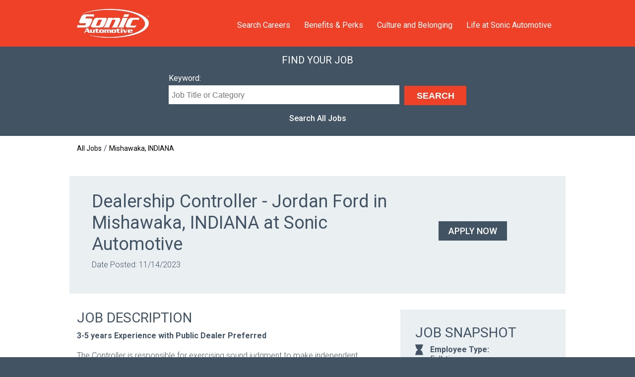

--- FILE ---
content_type: text/html; charset=UTF-8
request_url: https://jobs.sonicautomotive.com/job-detail?job=743999944277263&post_date=1699997776
body_size: 3981
content:
<!DOCTYPE html>
<html lang="en">
<head>
  <meta charset="utf-8">
  <meta http-equiv="X-UA-Compatible" content="IE=edge,chrome=1">
  <title>Sonic Jobs</title>
  <meta name="keywords" content="">
  <meta name="description" content="Meta">
  <meta name="author" content="">
  <meta name="viewport" content="width=device-width,initial-scale=1">
  
    
  <!-- Open Graph data -->
  <meta property="og:title" content=""/>
  <meta property="og:type" content="website"/>
  <meta property="og:url" content=""/>
  <meta property="og:image" content=""/>
  <meta property="og:description" content=""/>
  <meta property="og:site_name" content=""/>
  
  <link rel="shortcut icon" type="image/x-icon" href="/favicon.ico">
  <link rel="apple-touch-icon" sizes="180x180" href="/apple-touch-icon.png">
  <link rel="icon" type="image/png" sizes="32x32" href="/favicon-32x32.png">
  <link rel="icon" type="image/png" sizes="16x16" href="/favicon-16x16.png">
  
  <!-- Canonical -->
  <link rel="canonical" href="https://jobs.sonicautomotive.com/job-detail">
  
  <link rel="stylesheet" href="/css/styles.min.css">
  <script type="text/javascript" src="//ajax.googleapis.com/ajax/libs/jquery/1.11.3/jquery.min.js"></script>
  <script>window.jQuery || document.write('<script src="/js/jquery.1.11.3.js"><\/script>');</script>

</head>
<body>
<header>
  <div class="container position-relative">
    <a href="/"><img src="/images/sonic-logo.png" class="logo" alt="Sonic Automotive"></a>
    <button class="hamburger">
      <span class="bar-top"></span>
      <span class="bar-middle"></span>
      <span class="bar-bottom"></span>
      <span class="sr-only">Menu</span>
    </button>
    <div class="navbar">
      <nav aria-label="Main Navigation">
        <ul class="main-nav">
          <li><a href="https://jobs.sonicautomotive.com/search">Search Careers</a></li><li><a href="https://jobs.sonicautomotive.com/benefits">Benefits & Perks</a></li><li><a href="https://jobs.sonicautomotive.com/culture">Culture and Belonging</a></li><li><a href="https://jobs.sonicautomotive.com/life-at-sonic">Life at Sonic Automotive</a></li>        </ul>
      </nav>
    </div>
  </div>
</header>

<main id="main">
  </div></div><section class="search-bar">
	<div class="container">
		<h4>Find Your Job</h4>
		<div class="search-form-container">
			<form action="/search" method="get">
				<div class="form-column large">
					<label for="search-keyword">Keyword:</label>
					<input type="text" class="input-text" name="keywords" id="search-keyword" placeholder="Job Title or Category" value="">
				</div>
								<div class="form-column-submit">
					<input type="submit" value="Search" id="search-submit" class="search-btn">
				</div>
				<div class="clearfix"></div>
			</form>
		</div>
		<p class="search-all">
			<a href="/search">Search All Jobs</a>
		</p>
	</div>
</section>
<div class="container">
	<div class="breadcrumbs-container">
		<div class="breadcrumbs"><a href="/search">All Jobs</a> / <a href="/search?city=Mishawaka&state=INDIANA">Mishawaka, INDIANA</a></div>	</div>
	<div class="job-single-container">
	
		<div class="job-single-headline-container flex-row-medium"><div class="headline-left"><h1>Dealership Controller - Jordan Ford in Mishawaka, INDIANA at Sonic Automotive</h1><p>Date Posted: 11/14/2023</p></div><div class="headline-right"><p class="text-center"><a href="https://jobs.smartrecruiters.com/SonicAutomotive/743999944277263-dealership-controller-jordan-ford?oga=true" target="_blank" rel="noopener" class="btn btn-primary">Apply Now</a></p></div><div class="clearfix"></div></div><div class="job-content-container"><div class="job-snapshot-container"><div class="snapshot-content"><h2>Job Snapshot</h2><div class="attribute job-type"><strong>Employee Type:</strong> Full-time</div><div class="attribute job-location"><strong>Location:</strong> 609 E Jefferson Blvd<br>Mishawaka, INDIANA 46545</div><div class="attribute job-category"><strong>Job Type:</strong> Other</div><div class="attribute job-experience"><strong>Experience:</strong> Associate</div></div><div class="about-content"><h2>About</h2><p>At<strong>&#xa0;</strong><strong>Jordan Ford</strong>,&#xa0;a Sonic Automotive family dealership, you'll find the opportunities, resources, and support you need to grow and develop professionally. Our 100+ dealerships are concerned with more than moving inventory; they're committed to your success and invested in your future. So read on, and consider a rewarding career with Sonic Automotive, Inc.</p><p><strong>Our associates are happy to work here because:</strong></p><ul><li>We boast the lowest turnover in the industry.</li><li>We provide award winning training (Training Magazine Top 125, and Brandon Hall Awards).</li><li>We are committed to developing and promoting within the company.</li><li>Our benefits are extremely competitive with Medical, Dental, Vision, HSA, 401k and PTO.</li><li>We encourage peer to peer teamwork and recognition.</li><li>Special benefits to purchasing and leasing a car.</li><li>Personal Automotive Concierge Service.</li></ul></div></div><div class="job-description-container"><h2>Job Description</h2><p><strong>3-5 years Experience with Public Dealer Preferred</strong></p><p>The Controller is responsible for exercising sound judgment to make independent discretionary decisions regarding the dealership’s overall financial and office workflow. The Controller is the key dealership executive for managing the accounting task and related policies and procedures at the dealership. The Controller is the business partner to the dealership General Manager and under the direction of the Regional Controller, carries out such policies and responsibilities.&#xa0;<br>
The Controller implements controls to ensure compliance with the Company’s policies. The Controller directs the office staff to ensure timely completion and accuracy of assigned tasks. &#xa0;&#xa0;</p><p>Duties and Responsibilities:&#xa0;<br>
• Provide support to all departments to produce increased revenue, control expenses; contribute to customer satisfaction and excellent associate satisfaction.&#xa0;<br>
• Ensure that the accounting records are maintained in an orderly, current and accurate condition at all times.&#xa0;<br>
• Ensure that all Company policies are communicated and followed.&#xa0;<br>
• Maintain internal controls to ensure compliance with company policies.&#xa0;<br>
• Recruit, supervise and develop dealership office personnel.&#xa0;<br>
• Audit the balance sheets and schedules regularly and address any possible problems while keeping Regional Controller informed of problems and potential liabilities.&#xa0;<br>
• Assist operations with dealership forecasting and budgeting.&#xa0;<br>
• Ensure timely completion of all financial statements, monthly work papers and reports, and resolve any issues.&#xa0;<br>
• Prepare reconciliation of all dealership balance sheet accounts and purify reconciling items every month.&#xa0;<br>
• Review every schedule in the dealership every month and make necessary corrections.&#xa0;<br>
• Ensure that the DOC is prepared daily in a timely manner and is accurate.&#xa0;<br>
&#xa0;</p><p>• Accounting degree or equivalent experience.<br>
&#xa0;• 5 years’ experience managing the accounting function and leading the accounting staff of an automotive dealership.&#xa0;<br>
• Outstanding written, verbal and presentation-based communication skills.&#xa0;<br>
• Excellent analytical, forecasting and budgeting skills.&#xa0;<br>
• Experience with dealership management computer systems (ADP preferred).&#xa0;<br>
• Very strong computer skills, particularly with Excel and the Microsoft office suite.&#xa0;<br>
• Ability to effectively manage multiple projects simultaneously in a fast-paced and dynamic environment. &#xa0;</p><p>It's time to make the most important move of your career<strong>. &#xa0;</strong>From our cooperative, team-based approach, to our more than 1,000 internal advancements each year, it's easy to see the difference. When you join our organization, you'll enjoy comprehensive training, competitive compensation, and unparalleled benefits. Simply put, you'll experience the best that a career in the automotive industry has to offer.</p><p class="text-center margin-top margin-bottom"><a href="https://jobs.smartrecruiters.com/SonicAutomotive/743999944277263-dealership-controller-jordan-ford?oga=true" target="_blank" rel="noopener" class="btn btn-primary">Apply Now</a></p></div><div class="clearfix"></div></div>
	</div>
</div>

</div></div><div class="footer-search-bar">
  <div class="container">
    <h2>Find Your Job.</h2>
    <a class="btn btn-secondary" href="/search" aria-label="Search Jobs Now">Search Jobs Now</a>
  </div>
</div></main>
<footer>
  <div class="footer-main">
    <div class="container">
      <div class="footer-left">
        <nav aria-label="Footer Navigation">
          <p class="text-uppercase">Explore</p>
          <ul>
            <li><a href="https://jobs.sonicautomotive.com/search">Search Careers</a></li><li><a href="https://jobs.sonicautomotive.com/benefits">Benefits & Perks</a></li><li><a href="https://jobs.sonicautomotive.com/culture">Culture and Belonging</a></li><li><a href="https://jobs.sonicautomotive.com/life-at-sonic">Life at Sonic Automotive</a></li>          </ul>
        </nav>
      </div>
      <div class="footer-right">
        <p>Have a question? Email us at </span><a class="email-item" href="mailto:sonicrecruiter@sonicautomotive.com"
                                                  title="Email Us">sonicrecruiter@sonicautomotive.com</a></p>
        <div class="social-icons-container">
                        <a href="https://www.facebook.com/echoparkautomotive" target="_blank" rel="noopener"
                 class="social-icon facebook"><span
                    class="sr-only">Facebook</span></a>
                          <a href="https://twitter.com/EchoPark" target="_blank" rel="noopener"
                 class="social-icon twitter"><span
                    class="sr-only">Twitter</span></a>
                          <a href="https://www.youtube.com/user/echoparkautomotive" target="_blank" rel="noopener"
                 class="social-icon youtube"><span
                    class="sr-only">YouTube</span></a>
                          <a href="http://instagram.com/echopark" target="_blank" rel="noopener"
                 class="social-icon instagram"><span
                    class="sr-only">Instagram</span></a>
                    </div>
      </div>
      <div class="clearfix"></div>
    </div>
  </div>
  <div class="footer-legal">
    <div class="container">
      <div class="legal-left-container">
        <p>&copy; 2026 Sonic Automotive. All Rights Reserved</p>
      </div>
      <div class="legal-right-container">
        <ul>
          <li class="first"><a href="/privacy-policy" title="Privacy Policy">Privacy Policy</a></li>
          <li><a href="/terms-and-conditions" title="Terms and Conditions">Terms and Conditions</a></li>
        </ul>
      </div>
    </div>
  </div>
</footer>
<script>
    WebFontConfig = {
        google: {
            families: ['Roboto:300,400,500,700']
        },
    };

    (function (d) {
        var wf = d.createElement('script'), s = d.scripts[0];
        wf.src = 'https://ajax.googleapis.com/ajax/libs/webfont/1.6.26/webfont.js';
        wf.async = true;
        s.parentNode.insertBefore(wf, s);
    })(document);
</script>
<script src="/js/scripts.min.js"></script>
<script src="/js/slider.js"></script>
</body>
</html>

--- FILE ---
content_type: application/javascript
request_url: https://jobs.sonicautomotive.com/js/scripts.min.js
body_size: 9462
content:
if(function(i){"use strict";"function"==typeof define&&define.amd?define(["jquery"],i):"undefined"!=typeof exports?module.exports=i(require("jquery")):i(jQuery)}((function($){"use strict";var i,e=window.Slick||{};i=0,(e=function(e,t){var o,s,n,l=this;if(l.defaults={accessibility:!0,adaptiveHeight:!1,appendArrows:$(e),appendDots:$(e),arrows:!0,asNavFor:null,prevArrow:'<button type="button" data-role="none" class="slick-prev" aria-label="previous">Previous</button>',nextArrow:'<button type="button" data-role="none" class="slick-next" aria-label="next">Next</button>',autoplay:!1,autoplaySpeed:3e3,centerMode:!1,centerPadding:"50px",cssEase:"ease",customPaging:function(i,e){return'<button type="button" data-role="none">'+(e+1)+"</button>"},dots:!1,dotsClass:"slick-dots",draggable:!0,easing:"linear",edgeFriction:.35,fade:!1,focusOnSelect:!1,infinite:!0,initialSlide:0,lazyLoad:"ondemand",mobileFirst:!1,pauseOnHover:!0,pauseOnDotsHover:!1,respondTo:"window",responsive:null,rows:1,rtl:!1,slide:"",slidesPerRow:1,slidesToShow:1,slidesToScroll:1,speed:500,swipe:!0,swipeToSlide:!1,touchMove:!0,touchThreshold:5,useCSS:!0,variableWidth:!1,vertical:!1,verticalSwiping:!1,waitForAnimate:!0},l.initials={animating:!1,dragging:!1,autoPlayTimer:null,currentDirection:0,currentLeft:null,currentSlide:0,direction:1,$dots:null,listWidth:null,listHeight:null,loadIndex:0,$nextArrow:null,$prevArrow:null,slideCount:null,slideWidth:null,$slideTrack:null,$slides:null,sliding:!1,slideOffset:0,swipeLeft:null,$list:null,touchObject:{},transformsEnabled:!1},$.extend(l,l.initials),l.activeBreakpoint=null,l.animType=null,l.animProp=null,l.breakpoints=[],l.breakpointSettings=[],l.cssTransitions=!1,l.hidden="hidden",l.paused=!1,l.positionProp=null,l.respondTo=null,l.rowCount=1,l.shouldClick=!0,l.$slider=$(e),l.$slidesCache=null,l.transformType=null,l.transitionType=null,l.visibilityChange="visibilitychange",l.windowWidth=0,l.windowTimer=null,o=$(e).data("slick")||{},l.options=$.extend({},l.defaults,o,t),l.currentSlide=l.options.initialSlide,l.originalSettings=l.options,(s=l.options.responsive||null)&&s.length>-1){for(n in l.respondTo=l.options.respondTo||"window",s)s.hasOwnProperty(n)&&(l.breakpoints.push(s[n].breakpoint),l.breakpointSettings[s[n].breakpoint]=s[n].settings);l.breakpoints.sort((function(i,e){return!0===l.options.mobileFirst?i-e:e-i}))}void 0!==document.mozHidden?(l.hidden="mozHidden",l.visibilityChange="mozvisibilitychange"):void 0!==document.webkitHidden&&(l.hidden="webkitHidden",l.visibilityChange="webkitvisibilitychange"),l.autoPlay=$.proxy(l.autoPlay,l),l.autoPlayClear=$.proxy(l.autoPlayClear,l),l.changeSlide=$.proxy(l.changeSlide,l),l.clickHandler=$.proxy(l.clickHandler,l),l.selectHandler=$.proxy(l.selectHandler,l),l.setPosition=$.proxy(l.setPosition,l),l.swipeHandler=$.proxy(l.swipeHandler,l),l.dragHandler=$.proxy(l.dragHandler,l),l.keyHandler=$.proxy(l.keyHandler,l),l.autoPlayIterator=$.proxy(l.autoPlayIterator,l),l.instanceUid=i++,l.htmlExpr=/^(?:\s*(<[\w\W]+>)[^>]*)$/,l.init(),l.checkResponsive(!0)}).prototype.addSlide=e.prototype.slickAdd=function(i,e,t){var o=this;if("boolean"==typeof e)t=e,e=null;else if(e<0||e>=o.slideCount)return!1;o.unload(),"number"==typeof e?0===e&&0===o.$slides.length?$(i).appendTo(o.$slideTrack):t?$(i).insertBefore(o.$slides.eq(e)):$(i).insertAfter(o.$slides.eq(e)):!0===t?$(i).prependTo(o.$slideTrack):$(i).appendTo(o.$slideTrack),o.$slides=o.$slideTrack.children(this.options.slide),o.$slideTrack.children(this.options.slide).detach(),o.$slideTrack.append(o.$slides),o.$slides.each((function(i,e){$(e).attr("data-slick-index",i)})),o.$slidesCache=o.$slides,o.reinit()},e.prototype.animateHeight=function(){var i=this;if(1===i.options.slidesToShow&&!0===i.options.adaptiveHeight&&!1===i.options.vertical){var e=i.$slides.eq(i.currentSlide).outerHeight(!0);i.$list.animate({height:e},i.options.speed)}},e.prototype.animateSlide=function(i,e){var t={},o=this;o.animateHeight(),!0===o.options.rtl&&!1===o.options.vertical&&(i=-i),!1===o.transformsEnabled?!1===o.options.vertical?o.$slideTrack.animate({left:i},o.options.speed,o.options.easing,e):o.$slideTrack.animate({top:i},o.options.speed,o.options.easing,e):!1===o.cssTransitions?(!0===o.options.rtl&&(o.currentLeft=-o.currentLeft),$({animStart:o.currentLeft}).animate({animStart:i},{duration:o.options.speed,easing:o.options.easing,step:function(i){i=Math.ceil(i),!1===o.options.vertical?(t[o.animType]="translate("+i+"px, 0px)",o.$slideTrack.css(t)):(t[o.animType]="translate(0px,"+i+"px)",o.$slideTrack.css(t))},complete:function(){e&&e.call()}})):(o.applyTransition(),i=Math.ceil(i),!1===o.options.vertical?t[o.animType]="translate3d("+i+"px, 0px, 0px)":t[o.animType]="translate3d(0px,"+i+"px, 0px)",o.$slideTrack.css(t),e&&setTimeout((function(){o.disableTransition(),e.call()}),o.options.speed))},e.prototype.asNavFor=function(i){var e=null!==this.options.asNavFor?$(this.options.asNavFor).slick("getSlick"):null;null!==e&&e.slideHandler(i,!0)},e.prototype.applyTransition=function(i){var e=this,t={};!1===e.options.fade?t[e.transitionType]=e.transformType+" "+e.options.speed+"ms "+e.options.cssEase:t[e.transitionType]="opacity "+e.options.speed+"ms "+e.options.cssEase,!1===e.options.fade?e.$slideTrack.css(t):e.$slides.eq(i).css(t)},e.prototype.autoPlay=function(){var i=this;i.autoPlayTimer&&clearInterval(i.autoPlayTimer),i.slideCount>i.options.slidesToShow&&!0!==i.paused&&(i.autoPlayTimer=setInterval(i.autoPlayIterator,i.options.autoplaySpeed))},e.prototype.autoPlayClear=function(){this.autoPlayTimer&&clearInterval(this.autoPlayTimer)},e.prototype.autoPlayIterator=function(){var i=this;!1===i.options.infinite?1===i.direction?(i.currentSlide+1===i.slideCount-1&&(i.direction=0),i.slideHandler(i.currentSlide+i.options.slidesToScroll)):(i.currentSlide-1==0&&(i.direction=1),i.slideHandler(i.currentSlide-i.options.slidesToScroll)):i.slideHandler(i.currentSlide+i.options.slidesToScroll)},e.prototype.buildArrows=function(){var i=this;!0===i.options.arrows&&i.slideCount>i.options.slidesToShow&&(i.$prevArrow=$(i.options.prevArrow),i.$nextArrow=$(i.options.nextArrow),i.htmlExpr.test(i.options.prevArrow)&&i.$prevArrow.appendTo(i.options.appendArrows),i.htmlExpr.test(i.options.nextArrow)&&i.$nextArrow.appendTo(i.options.appendArrows),!0!==i.options.infinite&&i.$prevArrow.addClass("slick-disabled"))},e.prototype.buildDots=function(){var i,e,t=this;if(!0===t.options.dots&&t.slideCount>t.options.slidesToShow){for(e='<ul class="'+t.options.dotsClass+'">',i=0;i<=t.getDotCount();i+=1)e+="<li>"+t.options.customPaging.call(this,t,i)+"</li>";e+="</ul>",t.$dots=$(e).appendTo(t.options.appendDots),t.$dots.find("li").first().addClass("slick-active").attr("aria-hidden","false")}},e.prototype.buildOut=function(){var i=this;i.$slides=i.$slider.children(":not(.slick-cloned)").addClass("slick-slide"),i.slideCount=i.$slides.length,i.$slides.each((function(i,e){$(e).attr("data-slick-index",i)})),i.$slidesCache=i.$slides,i.$slider.addClass("slick-slider"),i.$slideTrack=0===i.slideCount?$('<div class="slick-track"/>').appendTo(i.$slider):i.$slides.wrapAll('<div class="slick-track"/>').parent(),i.$list=i.$slideTrack.wrap('<div aria-live="polite" class="slick-list"/>').parent(),i.$slideTrack.css("opacity",0),!0!==i.options.centerMode&&!0!==i.options.swipeToSlide||(i.options.slidesToScroll=1),$("img[data-lazy]",i.$slider).not("[src]").addClass("slick-loading"),i.setupInfinite(),i.buildArrows(),i.buildDots(),i.updateDots(),!0===i.options.accessibility&&i.$list.prop("tabIndex",0),i.setSlideClasses("number"==typeof this.currentSlide?this.currentSlide:0),!0===i.options.draggable&&i.$list.addClass("draggable")},e.prototype.buildRows=function(){var i,e,t,o,s,n,l,r=this;if(o=document.createDocumentFragment(),n=r.$slider.children(),r.options.rows>1){for(l=r.options.slidesPerRow*r.options.rows,s=Math.ceil(n.length/l),i=0;i<s;i++){var a=document.createElement("div");for(e=0;e<r.options.rows;e++){var d=document.createElement("div");for(t=0;t<r.options.slidesPerRow;t++){var c=i*l+(e*r.options.slidesPerRow+t);n.get(c)&&d.appendChild(n.get(c))}a.appendChild(d)}o.appendChild(a)}r.$slider.html(o),r.$slider.children().children().children().width(100/r.options.slidesPerRow+"%").css({display:"inline-block"})}},e.prototype.checkResponsive=function(i){var e,t,o,s=this,n=s.$slider.width(),l=window.innerWidth||$(window).width();if("window"===s.respondTo?o=l:"slider"===s.respondTo?o=n:"min"===s.respondTo&&(o=Math.min(l,n)),s.originalSettings.responsive&&s.originalSettings.responsive.length>-1&&null!==s.originalSettings.responsive){for(e in t=null,s.breakpoints)s.breakpoints.hasOwnProperty(e)&&(!1===s.originalSettings.mobileFirst?o<s.breakpoints[e]&&(t=s.breakpoints[e]):o>s.breakpoints[e]&&(t=s.breakpoints[e]));null!==t?null!==s.activeBreakpoint?t!==s.activeBreakpoint&&(s.activeBreakpoint=t,"unslick"===s.breakpointSettings[t]?s.unslick():(s.options=$.extend({},s.originalSettings,s.breakpointSettings[t]),!0===i&&(s.currentSlide=s.options.initialSlide),s.refresh()),s.$slider.trigger("breakpoint",[s,t])):(s.activeBreakpoint=t,"unslick"===s.breakpointSettings[t]?s.unslick():(s.options=$.extend({},s.originalSettings,s.breakpointSettings[t]),!0===i&&(s.currentSlide=s.options.initialSlide),s.refresh()),s.$slider.trigger("breakpoint",[s,t])):null!==s.activeBreakpoint&&(s.activeBreakpoint=null,s.options=s.originalSettings,!0===i&&(s.currentSlide=s.options.initialSlide),s.refresh(),s.$slider.trigger("breakpoint",[s,t]))}},e.prototype.changeSlide=function(i,e){var t,o,s=this;switch($(i.target).is("a")&&i.preventDefault(),t=s.slideCount%s.options.slidesToScroll!=0?0:(s.slideCount-s.currentSlide)%s.options.slidesToScroll,i.data.message){case"previous":o=0===t?s.options.slidesToScroll:s.options.slidesToShow-t,s.slideCount>s.options.slidesToShow&&s.slideHandler(s.currentSlide-o,!1,e);break;case"next":o=0===t?s.options.slidesToScroll:t,s.slideCount>s.options.slidesToShow&&s.slideHandler(s.currentSlide+o,!1,e);break;case"index":var n=0===i.data.index?0:i.data.index||$(i.target).parent().index()*s.options.slidesToScroll;s.slideHandler(s.checkNavigable(n),!1,e);break;default:return}},e.prototype.checkNavigable=function(i){var e,t;if(t=0,i>(e=this.getNavigableIndexes())[e.length-1])i=e[e.length-1];else for(var o in e){if(i<e[o]){i=t;break}t=e[o]}return i},e.prototype.cleanUpEvents=function(){var i=this;!0===i.options.dots&&i.slideCount>i.options.slidesToShow&&$("li",i.$dots).off("click.slick",i.changeSlide),!0===i.options.dots&&!0===i.options.pauseOnDotsHover&&!0===i.options.autoplay&&$("li",i.$dots).off("mouseenter.slick",$.proxy(i.setPaused,i,!0)).off("mouseleave.slick",$.proxy(i.setPaused,i,!1)),!0===i.options.arrows&&i.slideCount>i.options.slidesToShow&&(i.$prevArrow&&i.$prevArrow.off("click.slick",i.changeSlide),i.$nextArrow&&i.$nextArrow.off("click.slick",i.changeSlide)),i.$list.off("touchstart.slick mousedown.slick",i.swipeHandler),i.$list.off("touchmove.slick mousemove.slick",i.swipeHandler),i.$list.off("touchend.slick mouseup.slick",i.swipeHandler),i.$list.off("touchcancel.slick mouseleave.slick",i.swipeHandler),i.$list.off("click.slick",i.clickHandler),$(document).off(i.visibilityChange,i.visibility),i.$list.off("mouseenter.slick",$.proxy(i.setPaused,i,!0)),i.$list.off("mouseleave.slick",$.proxy(i.setPaused,i,!1)),!0===i.options.accessibility&&i.$list.off("keydown.slick",i.keyHandler),!0===i.options.focusOnSelect&&$(i.$slideTrack).children().off("click.slick",i.selectHandler),$(window).off("orientationchange.slick.slick-"+i.instanceUid,i.orientationChange),$(window).off("resize.slick.slick-"+i.instanceUid,i.resize),$("[draggable!=true]",i.$slideTrack).off("dragstart",i.preventDefault),$(window).off("load.slick.slick-"+i.instanceUid,i.setPosition),$(document).off("ready.slick.slick-"+i.instanceUid,i.setPosition)},e.prototype.cleanUpRows=function(){var i,e=this;e.options.rows>1&&((i=e.$slides.children().children()).removeAttr("style"),e.$slider.html(i))},e.prototype.clickHandler=function(i){!1===this.shouldClick&&(i.stopImmediatePropagation(),i.stopPropagation(),i.preventDefault())},e.prototype.destroy=function(){var i=this;i.autoPlayClear(),i.touchObject={},i.cleanUpEvents(),$(".slick-cloned",i.$slider).detach(),i.$dots&&i.$dots.remove(),i.$prevArrow&&"object"!=typeof i.options.prevArrow&&i.$prevArrow.remove(),i.$nextArrow&&"object"!=typeof i.options.nextArrow&&i.$nextArrow.remove(),i.$slides&&(i.$slides.removeClass("slick-slide slick-active slick-center slick-visible").removeAttr("aria-hidden").removeAttr("data-slick-index").css({position:"",left:"",top:"",zIndex:"",opacity:"",width:""}),i.$slideTrack.children(this.options.slide).detach(),i.$slideTrack.detach(),i.$list.detach(),i.$slider.append(i.$slides)),i.cleanUpRows(),i.$slider.removeClass("slick-slider"),i.$slider.removeClass("slick-initialized")},e.prototype.disableTransition=function(i){var e=this,t={};t[e.transitionType]="",!1===e.options.fade?e.$slideTrack.css(t):e.$slides.eq(i).css(t)},e.prototype.fadeSlide=function(i,e){var t=this;!1===t.cssTransitions?(t.$slides.eq(i).css({zIndex:1e3}),t.$slides.eq(i).animate({opacity:1},t.options.speed,t.options.easing,e)):(t.applyTransition(i),t.$slides.eq(i).css({opacity:1,zIndex:1e3}),e&&setTimeout((function(){t.disableTransition(i),e.call()}),t.options.speed))},e.prototype.filterSlides=e.prototype.slickFilter=function(i){var e=this;null!==i&&(e.unload(),e.$slideTrack.children(this.options.slide).detach(),e.$slidesCache.filter(i).appendTo(e.$slideTrack),e.reinit())},e.prototype.getCurrent=e.prototype.slickCurrentSlide=function(){return this.currentSlide},e.prototype.getDotCount=function(){var i=this,e=0,t=0,o=0;if(!0===i.options.infinite)for(;e<i.slideCount;)++o,e=t+i.options.slidesToShow,t+=i.options.slidesToScroll<=i.options.slidesToShow?i.options.slidesToScroll:i.options.slidesToShow;else if(!0===i.options.centerMode)o=i.slideCount;else for(;e<i.slideCount;)++o,e=t+i.options.slidesToShow,t+=i.options.slidesToScroll<=i.options.slidesToShow?i.options.slidesToScroll:i.options.slidesToShow;return o-1},e.prototype.getLeft=function(i){var e,t,o,s=this,n=0;return s.slideOffset=0,t=s.$slides.first().outerHeight(),!0===s.options.infinite?(s.slideCount>s.options.slidesToShow&&(s.slideOffset=s.slideWidth*s.options.slidesToShow*-1,n=t*s.options.slidesToShow*-1),s.slideCount%s.options.slidesToScroll!=0&&i+s.options.slidesToScroll>s.slideCount&&s.slideCount>s.options.slidesToShow&&(i>s.slideCount?(s.slideOffset=(s.options.slidesToShow-(i-s.slideCount))*s.slideWidth*-1,n=(s.options.slidesToShow-(i-s.slideCount))*t*-1):(s.slideOffset=s.slideCount%s.options.slidesToScroll*s.slideWidth*-1,n=s.slideCount%s.options.slidesToScroll*t*-1))):i+s.options.slidesToShow>s.slideCount&&(s.slideOffset=(i+s.options.slidesToShow-s.slideCount)*s.slideWidth,n=(i+s.options.slidesToShow-s.slideCount)*t),s.slideCount<=s.options.slidesToShow&&(s.slideOffset=0,n=0),!0===s.options.centerMode&&!0===s.options.infinite?s.slideOffset+=s.slideWidth*Math.floor(s.options.slidesToShow/2)-s.slideWidth:!0===s.options.centerMode&&(s.slideOffset=0,s.slideOffset+=s.slideWidth*Math.floor(s.options.slidesToShow/2)),e=!1===s.options.vertical?i*s.slideWidth*-1+s.slideOffset:i*t*-1+n,!0===s.options.variableWidth&&(e=(o=s.slideCount<=s.options.slidesToShow||!1===s.options.infinite?s.$slideTrack.children(".slick-slide").eq(i):s.$slideTrack.children(".slick-slide").eq(i+s.options.slidesToShow))[0]?-1*o[0].offsetLeft:0,!0===s.options.centerMode&&(e=(o=!1===s.options.infinite?s.$slideTrack.children(".slick-slide").eq(i):s.$slideTrack.children(".slick-slide").eq(i+s.options.slidesToShow+1))[0]?-1*o[0].offsetLeft:0,e+=(s.$list.width()-o.outerWidth())/2)),e},e.prototype.getOption=e.prototype.slickGetOption=function(i){return this.options[i]},e.prototype.getNavigableIndexes=function(){var i,e=this,t=0,o=0,s=[];for(!1===e.options.infinite?(i=e.slideCount-e.options.slidesToShow+1,!0===e.options.centerMode&&(i=e.slideCount)):(t=-1*e.options.slidesToScroll,o=-1*e.options.slidesToScroll,i=2*e.slideCount);t<i;)s.push(t),t=o+e.options.slidesToScroll,o+=e.options.slidesToScroll<=e.options.slidesToShow?e.options.slidesToScroll:e.options.slidesToShow;return s},e.prototype.getSlick=function(){return this},e.prototype.getSlideCount=function(){var i,e,t=this;return e=!0===t.options.centerMode?t.slideWidth*Math.floor(t.options.slidesToShow/2):0,!0===t.options.swipeToSlide?(t.$slideTrack.find(".slick-slide").each((function(o,s){if(s.offsetLeft-e+$(s).outerWidth()/2>-1*t.swipeLeft)return i=s,!1})),Math.abs($(i).attr("data-slick-index")-t.currentSlide)||1):t.options.slidesToScroll},e.prototype.goTo=e.prototype.slickGoTo=function(i,e){this.changeSlide({data:{message:"index",index:parseInt(i)}},e)},e.prototype.init=function(){var i=this;$(i.$slider).hasClass("slick-initialized")||($(i.$slider).addClass("slick-initialized"),i.buildRows(),i.buildOut(),i.setProps(),i.startLoad(),i.loadSlider(),i.initializeEvents(),i.updateArrows(),i.updateDots()),i.$slider.trigger("init",[i])},e.prototype.initArrowEvents=function(){var i=this;!0===i.options.arrows&&i.slideCount>i.options.slidesToShow&&(i.$prevArrow.on("click.slick",{message:"previous"},i.changeSlide),i.$nextArrow.on("click.slick",{message:"next"},i.changeSlide))},e.prototype.initDotEvents=function(){var i=this;!0===i.options.dots&&i.slideCount>i.options.slidesToShow&&$("li",i.$dots).on("click.slick",{message:"index"},i.changeSlide),!0===i.options.dots&&!0===i.options.pauseOnDotsHover&&!0===i.options.autoplay&&$("li",i.$dots).on("mouseenter.slick",$.proxy(i.setPaused,i,!0)).on("mouseleave.slick",$.proxy(i.setPaused,i,!1))},e.prototype.initializeEvents=function(){var i=this;i.initArrowEvents(),i.initDotEvents(),i.$list.on("touchstart.slick mousedown.slick",{action:"start"},i.swipeHandler),i.$list.on("touchmove.slick mousemove.slick",{action:"move"},i.swipeHandler),i.$list.on("touchend.slick mouseup.slick",{action:"end"},i.swipeHandler),i.$list.on("touchcancel.slick mouseleave.slick",{action:"end"},i.swipeHandler),i.$list.on("click.slick",i.clickHandler),$(document).on(i.visibilityChange,$.proxy(i.visibility,i)),i.$list.on("mouseenter.slick",$.proxy(i.setPaused,i,!0)),i.$list.on("mouseleave.slick",$.proxy(i.setPaused,i,!1)),!0===i.options.accessibility&&i.$list.on("keydown.slick",i.keyHandler),!0===i.options.focusOnSelect&&$(i.$slideTrack).children().on("click.slick",i.selectHandler),$(window).on("orientationchange.slick.slick-"+i.instanceUid,$.proxy(i.orientationChange,i)),$(window).on("resize.slick.slick-"+i.instanceUid,$.proxy(i.resize,i)),$("[draggable!=true]",i.$slideTrack).on("dragstart",i.preventDefault),$(window).on("load.slick.slick-"+i.instanceUid,i.setPosition),$(document).on("ready.slick.slick-"+i.instanceUid,i.setPosition)},e.prototype.initUI=function(){var i=this;!0===i.options.arrows&&i.slideCount>i.options.slidesToShow&&(i.$prevArrow.show(),i.$nextArrow.show()),!0===i.options.dots&&i.slideCount>i.options.slidesToShow&&i.$dots.show(),!0===i.options.autoplay&&i.autoPlay()},e.prototype.keyHandler=function(i){var e=this;37===i.keyCode&&!0===e.options.accessibility?e.changeSlide({data:{message:"previous"}}):39===i.keyCode&&!0===e.options.accessibility&&e.changeSlide({data:{message:"next"}})},e.prototype.lazyLoad=function(){var i,e,t=this;function o(i){$("img[data-lazy]",i).each((function(){var i=$(this),e=$(this).attr("data-lazy"),t=document.createElement("img");t.onload=function(){i.animate({opacity:1},200)},t.src=e,i.css({opacity:0}).attr("src",e).removeAttr("data-lazy").removeClass("slick-loading")}))}!0===t.options.centerMode?!0===t.options.infinite?e=(i=t.currentSlide+(t.options.slidesToShow/2+1))+t.options.slidesToShow+2:(i=Math.max(0,t.currentSlide-(t.options.slidesToShow/2+1)),e=t.options.slidesToShow/2+1+2+t.currentSlide):(e=(i=t.options.infinite?t.options.slidesToShow+t.currentSlide:t.currentSlide)+t.options.slidesToShow,!0===t.options.fade&&(i>0&&i--,e<=t.slideCount&&e++)),o(t.$slider.find(".slick-slide").slice(i,e)),t.slideCount<=t.options.slidesToShow?o(t.$slider.find(".slick-slide")):t.currentSlide>=t.slideCount-t.options.slidesToShow?o(t.$slider.find(".slick-cloned").slice(0,t.options.slidesToShow)):0===t.currentSlide&&o(t.$slider.find(".slick-cloned").slice(-1*t.options.slidesToShow))},e.prototype.loadSlider=function(){var i=this;i.setPosition(),i.$slideTrack.css({opacity:1}),i.$slider.removeClass("slick-loading"),i.initUI(),"progressive"===i.options.lazyLoad&&i.progressiveLazyLoad()},e.prototype.next=e.prototype.slickNext=function(){this.changeSlide({data:{message:"next"}})},e.prototype.orientationChange=function(){this.checkResponsive(),this.setPosition()},e.prototype.pause=e.prototype.slickPause=function(){this.autoPlayClear(),this.paused=!0},e.prototype.play=e.prototype.slickPlay=function(){this.paused=!1,this.autoPlay()},e.prototype.postSlide=function(i){var e=this;e.$slider.trigger("afterChange",[e,i]),e.animating=!1,e.setPosition(),e.swipeLeft=null,!0===e.options.autoplay&&!1===e.paused&&e.autoPlay()},e.prototype.prev=e.prototype.slickPrev=function(){this.changeSlide({data:{message:"previous"}})},e.prototype.preventDefault=function(i){i.preventDefault()},e.prototype.progressiveLazyLoad=function(){var i,e=this;$("img[data-lazy]",e.$slider).length>0&&(i=$("img[data-lazy]",e.$slider).first()).attr("src",i.attr("data-lazy")).removeClass("slick-loading").load((function(){i.removeAttr("data-lazy"),e.progressiveLazyLoad(),!0===e.options.adaptiveHeight&&e.setPosition()})).error((function(){i.removeAttr("data-lazy"),e.progressiveLazyLoad()}))},e.prototype.refresh=function(){var i=this,e=i.currentSlide;i.destroy(),$.extend(i,i.initials),i.init(),i.changeSlide({data:{message:"index",index:e}},!1)},e.prototype.reinit=function(){var i=this;i.$slides=i.$slideTrack.children(i.options.slide).addClass("slick-slide"),i.slideCount=i.$slides.length,i.currentSlide>=i.slideCount&&0!==i.currentSlide&&(i.currentSlide=i.currentSlide-i.options.slidesToScroll),i.slideCount<=i.options.slidesToShow&&(i.currentSlide=0),i.setProps(),i.setupInfinite(),i.buildArrows(),i.updateArrows(),i.initArrowEvents(),i.buildDots(),i.updateDots(),i.initDotEvents(),!0===i.options.focusOnSelect&&$(i.$slideTrack).children().on("click.slick",i.selectHandler),i.setSlideClasses(0),i.setPosition(),i.$slider.trigger("reInit",[i])},e.prototype.resize=function(){var i=this;$(window).width()!==i.windowWidth&&(clearTimeout(i.windowDelay),i.windowDelay=window.setTimeout((function(){i.windowWidth=$(window).width(),i.checkResponsive(),i.setPosition()}),50))},e.prototype.removeSlide=e.prototype.slickRemove=function(i,e,t){var o=this;if(i="boolean"==typeof i?!0===(e=i)?0:o.slideCount-1:!0===e?--i:i,o.slideCount<1||i<0||i>o.slideCount-1)return!1;o.unload(),!0===t?o.$slideTrack.children().remove():o.$slideTrack.children(this.options.slide).eq(i).remove(),o.$slides=o.$slideTrack.children(this.options.slide),o.$slideTrack.children(this.options.slide).detach(),o.$slideTrack.append(o.$slides),o.$slidesCache=o.$slides,o.reinit()},e.prototype.setCSS=function(i){var e,t,o=this,s={};!0===o.options.rtl&&(i=-i),e="left"==o.positionProp?Math.ceil(i)+"px":"0px",t="top"==o.positionProp?Math.ceil(i)+"px":"0px",s[o.positionProp]=i,!1===o.transformsEnabled?o.$slideTrack.css(s):(s={},!1===o.cssTransitions?(s[o.animType]="translate("+e+", "+t+")",o.$slideTrack.css(s)):(s[o.animType]="translate3d("+e+", "+t+", 0px)",o.$slideTrack.css(s)))},e.prototype.setDimensions=function(){var i=this;!1===i.options.vertical?!0===i.options.centerMode&&i.$list.css({padding:"0px "+i.options.centerPadding}):(i.$list.height(i.$slides.first().outerHeight(!0)*i.options.slidesToShow),!0===i.options.centerMode&&i.$list.css({padding:i.options.centerPadding+" 0px"})),i.listWidth=i.$list.width(),i.listHeight=i.$list.height(),!1===i.options.vertical&&!1===i.options.variableWidth?(i.slideWidth=Math.ceil(i.listWidth/i.options.slidesToShow),i.$slideTrack.width(Math.ceil(i.slideWidth*i.$slideTrack.children(".slick-slide").length))):!0===i.options.variableWidth?i.$slideTrack.width(5e3*i.slideCount):(i.slideWidth=Math.ceil(i.listWidth),i.$slideTrack.height(Math.ceil(i.$slides.first().outerHeight(!0)*i.$slideTrack.children(".slick-slide").length)));var e=i.$slides.first().outerWidth(!0)-i.$slides.first().width();!1===i.options.variableWidth&&i.$slideTrack.children(".slick-slide").width(i.slideWidth-e)},e.prototype.setFade=function(){var i,e=this;e.$slides.each((function(t,o){i=e.slideWidth*t*-1,!0===e.options.rtl?$(o).css({position:"relative",right:i,top:0,zIndex:800,opacity:0}):$(o).css({position:"relative",left:i,top:0,zIndex:800,opacity:0})})),e.$slides.eq(e.currentSlide).css({zIndex:900,opacity:1})},e.prototype.setHeight=function(){var i=this;if(1===i.options.slidesToShow&&!0===i.options.adaptiveHeight&&!1===i.options.vertical){var e=i.$slides.eq(i.currentSlide).outerHeight(!0);i.$list.css("height",e)}},e.prototype.setOption=e.prototype.slickSetOption=function(i,e,t){var o=this;o.options[i]=e,!0===t&&(o.unload(),o.reinit())},e.prototype.setPosition=function(){var i=this;i.setDimensions(),i.setHeight(),!1===i.options.fade?i.setCSS(i.getLeft(i.currentSlide)):i.setFade(),i.$slider.trigger("setPosition",[i])},e.prototype.setProps=function(){var i=this,e=document.body.style;i.positionProp=!0===i.options.vertical?"top":"left","top"===i.positionProp?i.$slider.addClass("slick-vertical"):i.$slider.removeClass("slick-vertical"),void 0===e.WebkitTransition&&void 0===e.MozTransition&&void 0===e.msTransition||!0===i.options.useCSS&&(i.cssTransitions=!0),void 0!==e.OTransform&&(i.animType="OTransform",i.transformType="-o-transform",i.transitionType="OTransition",void 0===e.perspectiveProperty&&void 0===e.webkitPerspective&&(i.animType=!1)),void 0!==e.MozTransform&&(i.animType="MozTransform",i.transformType="-moz-transform",i.transitionType="MozTransition",void 0===e.perspectiveProperty&&void 0===e.MozPerspective&&(i.animType=!1)),void 0!==e.webkitTransform&&(i.animType="webkitTransform",i.transformType="-webkit-transform",i.transitionType="webkitTransition",void 0===e.perspectiveProperty&&void 0===e.webkitPerspective&&(i.animType=!1)),void 0!==e.msTransform&&(i.animType="msTransform",i.transformType="-ms-transform",i.transitionType="msTransition",void 0===e.msTransform&&(i.animType=!1)),void 0!==e.transform&&!1!==i.animType&&(i.animType="transform",i.transformType="transform",i.transitionType="transition"),i.transformsEnabled=null!==i.animType&&!1!==i.animType},e.prototype.setSlideClasses=function(i){var e,t,o,s,n=this;n.$slider.find(".slick-slide").removeClass("slick-active").attr("aria-hidden","true").removeClass("slick-center"),t=n.$slider.find(".slick-slide"),!0===n.options.centerMode?(e=Math.floor(n.options.slidesToShow/2),!0===n.options.infinite&&(i>=e&&i<=n.slideCount-1-e?n.$slides.slice(i-e,i+e+1).addClass("slick-active").attr("aria-hidden","false"):(o=n.options.slidesToShow+i,t.slice(o-e+1,o+e+2).addClass("slick-active").attr("aria-hidden","false")),0===i?t.eq(t.length-1-n.options.slidesToShow).addClass("slick-center"):i===n.slideCount-1&&t.eq(n.options.slidesToShow).addClass("slick-center")),n.$slides.eq(i).addClass("slick-center")):i>=0&&i<=n.slideCount-n.options.slidesToShow?n.$slides.slice(i,i+n.options.slidesToShow).addClass("slick-active").attr("aria-hidden","false"):t.length<=n.options.slidesToShow?t.addClass("slick-active").attr("aria-hidden","false"):(s=n.slideCount%n.options.slidesToShow,o=!0===n.options.infinite?n.options.slidesToShow+i:i,n.options.slidesToShow==n.options.slidesToScroll&&n.slideCount-i<n.options.slidesToShow?t.slice(o-(n.options.slidesToShow-s),o+s).addClass("slick-active").attr("aria-hidden","false"):t.slice(o,o+n.options.slidesToShow).addClass("slick-active").attr("aria-hidden","false")),"ondemand"===n.options.lazyLoad&&n.lazyLoad()},e.prototype.setupInfinite=function(){var i,e,t,o=this;if(!0===o.options.fade&&(o.options.centerMode=!1),!0===o.options.infinite&&!1===o.options.fade&&(e=null,o.slideCount>o.options.slidesToShow)){for(t=!0===o.options.centerMode?o.options.slidesToShow+1:o.options.slidesToShow,i=o.slideCount;i>o.slideCount-t;i-=1)e=i-1,$(o.$slides[e]).clone(!0).attr("id","").attr("data-slick-index",e-o.slideCount).prependTo(o.$slideTrack).addClass("slick-cloned");for(i=0;i<t;i+=1)e=i,$(o.$slides[e]).clone(!0).attr("id","").attr("data-slick-index",e+o.slideCount).appendTo(o.$slideTrack).addClass("slick-cloned");o.$slideTrack.find(".slick-cloned").find("[id]").each((function(){$(this).attr("id","")}))}},e.prototype.setPaused=function(i){var e=this;!0===e.options.autoplay&&!0===e.options.pauseOnHover&&(e.paused=i,i?e.autoPlayClear():e.autoPlay())},e.prototype.selectHandler=function(i){var e=this,t=$(i.target).is(".slick-slide")?$(i.target):$(i.target).parents(".slick-slide"),o=parseInt(t.attr("data-slick-index"));if(o||(o=0),e.slideCount<=e.options.slidesToShow)return e.$slider.find(".slick-slide").removeClass("slick-active").attr("aria-hidden","true"),e.$slides.eq(o).addClass("slick-active").attr("aria-hidden","false"),!0===e.options.centerMode&&(e.$slider.find(".slick-slide").removeClass("slick-center"),e.$slides.eq(o).addClass("slick-center")),void e.asNavFor(o);e.slideHandler(o)},e.prototype.slideHandler=function(i,e,t){var o,s,n,l,r=this;if(e=e||!1,(!0!==r.animating||!0!==r.options.waitForAnimate)&&!(!0===r.options.fade&&r.currentSlide===i||r.slideCount<=r.options.slidesToShow))if(!1===e&&r.asNavFor(i),o=i,l=r.getLeft(o),n=r.getLeft(r.currentSlide),r.currentLeft=null===r.swipeLeft?n:r.swipeLeft,!1===r.options.infinite&&!1===r.options.centerMode&&(i<0||i>r.getDotCount()*r.options.slidesToScroll))!1===r.options.fade&&(o=r.currentSlide,!0!==t?r.animateSlide(n,(function(){r.postSlide(o)})):r.postSlide(o));else if(!1===r.options.infinite&&!0===r.options.centerMode&&(i<0||i>r.slideCount-r.options.slidesToScroll))!1===r.options.fade&&(o=r.currentSlide,!0!==t?r.animateSlide(n,(function(){r.postSlide(o)})):r.postSlide(o));else{if(!0===r.options.autoplay&&clearInterval(r.autoPlayTimer),s=o<0?r.slideCount%r.options.slidesToScroll!=0?r.slideCount-r.slideCount%r.options.slidesToScroll:r.slideCount+o:o>=r.slideCount?r.slideCount%r.options.slidesToScroll!=0?0:o-r.slideCount:o,r.animating=!0,r.$slider.trigger("beforeChange",[r,r.currentSlide,s]),r.currentSlide,r.currentSlide=s,r.setSlideClasses(r.currentSlide),r.updateDots(),r.updateArrows(),!0===r.options.fade)return!0!==t?r.fadeSlide(s,(function(){r.postSlide(s)})):r.postSlide(s),void r.animateHeight();!0!==t?r.animateSlide(l,(function(){r.postSlide(s)})):r.postSlide(s)}},e.prototype.startLoad=function(){var i=this;!0===i.options.arrows&&i.slideCount>i.options.slidesToShow&&(i.$prevArrow.hide(),i.$nextArrow.hide()),!0===i.options.dots&&i.slideCount>i.options.slidesToShow&&i.$dots.hide(),i.$slider.addClass("slick-loading")},e.prototype.swipeDirection=function(){var i,e,t,o,s=this;return i=s.touchObject.startX-s.touchObject.curX,e=s.touchObject.startY-s.touchObject.curY,t=Math.atan2(e,i),(o=Math.round(180*t/Math.PI))<0&&(o=360-Math.abs(o)),o<=45&&o>=0||o<=360&&o>=315?!1===s.options.rtl?"left":"right":o>=135&&o<=225?!1===s.options.rtl?"right":"left":!0===s.options.verticalSwiping?o>=35&&o<=135?"left":"right":"vertical"},e.prototype.swipeEnd=function(i){var e,t=this;if(t.dragging=!1,t.shouldClick=!(t.touchObject.swipeLength>10),void 0===t.touchObject.curX)return!1;if(!0===t.touchObject.edgeHit&&t.$slider.trigger("edge",[t,t.swipeDirection()]),t.touchObject.swipeLength>=t.touchObject.minSwipe)switch(t.swipeDirection()){case"left":e=t.options.swipeToSlide?t.checkNavigable(t.currentSlide+t.getSlideCount()):t.currentSlide+t.getSlideCount(),t.slideHandler(e),t.currentDirection=0,t.touchObject={},t.$slider.trigger("swipe",[t,"left"]);break;case"right":e=t.options.swipeToSlide?t.checkNavigable(t.currentSlide-t.getSlideCount()):t.currentSlide-t.getSlideCount(),t.slideHandler(e),t.currentDirection=1,t.touchObject={},t.$slider.trigger("swipe",[t,"right"])}else t.touchObject.startX!==t.touchObject.curX&&(t.slideHandler(t.currentSlide),t.touchObject={})},
e.prototype.swipeHandler=function(i){var e=this;if(!(!1===e.options.swipe||"ontouchend"in document&&!1===e.options.swipe||!1===e.options.draggable&&-1!==i.type.indexOf("mouse")))switch(e.touchObject.fingerCount=i.originalEvent&&void 0!==i.originalEvent.touches?i.originalEvent.touches.length:1,e.touchObject.minSwipe=e.listWidth/e.options.touchThreshold,!0===e.options.verticalSwiping&&(e.touchObject.minSwipe=e.listHeight/e.options.touchThreshold),i.data.action){case"start":e.swipeStart(i);break;case"move":e.swipeMove(i);break;case"end":e.swipeEnd(i)}},e.prototype.swipeMove=function(i){var e,t,o,s,n,l=this;return n=void 0!==i.originalEvent?i.originalEvent.touches:null,!(!l.dragging||n&&1!==n.length)&&(e=l.getLeft(l.currentSlide),l.touchObject.curX=void 0!==n?n[0].pageX:i.clientX,l.touchObject.curY=void 0!==n?n[0].pageY:i.clientY,l.touchObject.swipeLength=Math.round(Math.sqrt(Math.pow(l.touchObject.curX-l.touchObject.startX,2))),!0===l.options.verticalSwiping&&(l.touchObject.swipeLength=Math.round(Math.sqrt(Math.pow(l.touchObject.curY-l.touchObject.startY,2)))),"vertical"!==(t=l.swipeDirection())?(void 0!==i.originalEvent&&l.touchObject.swipeLength>4&&i.preventDefault(),s=(!1===l.options.rtl?1:-1)*(l.touchObject.curX>l.touchObject.startX?1:-1),!0===l.options.verticalSwiping&&(s=l.touchObject.curY>l.touchObject.startY?1:-1),o=l.touchObject.swipeLength,l.touchObject.edgeHit=!1,!1===l.options.infinite&&(0===l.currentSlide&&"right"===t||l.currentSlide>=l.getDotCount()&&"left"===t)&&(o=l.touchObject.swipeLength*l.options.edgeFriction,l.touchObject.edgeHit=!0),!1===l.options.vertical?l.swipeLeft=e+o*s:l.swipeLeft=e+o*(l.$list.height()/l.listWidth)*s,!0===l.options.verticalSwiping&&(l.swipeLeft=e+o*s),!0!==l.options.fade&&!1!==l.options.touchMove&&(!0===l.animating?(l.swipeLeft=null,!1):void l.setCSS(l.swipeLeft))):void 0)},e.prototype.swipeStart=function(i){var e,t=this;if(1!==t.touchObject.fingerCount||t.slideCount<=t.options.slidesToShow)return t.touchObject={},!1;void 0!==i.originalEvent&&void 0!==i.originalEvent.touches&&(e=i.originalEvent.touches[0]),t.touchObject.startX=t.touchObject.curX=void 0!==e?e.pageX:i.clientX,t.touchObject.startY=t.touchObject.curY=void 0!==e?e.pageY:i.clientY,t.dragging=!0},e.prototype.unfilterSlides=e.prototype.slickUnfilter=function(){var i=this;null!==i.$slidesCache&&(i.unload(),i.$slideTrack.children(this.options.slide).detach(),i.$slidesCache.appendTo(i.$slideTrack),i.reinit())},e.prototype.unload=function(){var i=this;$(".slick-cloned",i.$slider).remove(),i.$dots&&i.$dots.remove(),i.$prevArrow&&"object"!=typeof i.options.prevArrow&&i.$prevArrow.remove(),i.$nextArrow&&"object"!=typeof i.options.nextArrow&&i.$nextArrow.remove(),i.$slides.removeClass("slick-slide slick-active slick-visible").attr("aria-hidden","true").css("width","")},e.prototype.unslick=function(){this.destroy()},e.prototype.updateArrows=function(){var i=this;Math.floor(i.options.slidesToShow/2),!0===i.options.arrows&&!0!==i.options.infinite&&i.slideCount>i.options.slidesToShow&&(i.$prevArrow.removeClass("slick-disabled"),i.$nextArrow.removeClass("slick-disabled"),0===i.currentSlide?(i.$prevArrow.addClass("slick-disabled"),i.$nextArrow.removeClass("slick-disabled")):(i.currentSlide>=i.slideCount-i.options.slidesToShow&&!1===i.options.centerMode||i.currentSlide>=i.slideCount-1&&!0===i.options.centerMode)&&(i.$nextArrow.addClass("slick-disabled"),i.$prevArrow.removeClass("slick-disabled")))},e.prototype.updateDots=function(){var i=this;null!==i.$dots&&(i.$dots.find("li").removeClass("slick-active").attr("aria-hidden","true"),i.$dots.find("li").eq(Math.floor(i.currentSlide/i.options.slidesToScroll)).addClass("slick-active").attr("aria-hidden","false"))},e.prototype.visibility=function(){var i=this;document[i.hidden]?(i.paused=!0,i.autoPlayClear()):!0===i.options.autoplay&&(i.paused=!1,i.autoPlay())},$.fn.slick=function(){for(var i,t=this,o=arguments[0],s=Array.prototype.slice.call(arguments,1),n=t.length,l=0;l<n;l++)if("object"==typeof o||void 0===o?t[l].slick=new e(t[l],o):i=t[l].slick[o].apply(t[l].slick,s),void 0!==i)return i;return t}})),void 0===careers)var careers={};var $window=$(window);function switchContent(i){document.querySelectorAll(".benefits-content").forEach((function(e){e.getAttribute("data-role")===i?e.style.display="block":e.style.display="none"}))}careers.common={init:function(){this.dummy_links()},dummy_links:function(){$(document).on("click","a[href='#']",(function(i){i.preventDefault()}))},window_resize:function(i,e){var t;window.onresize=function(){clearTimeout(t),t=setTimeout(i,e)}},is_ie:function(){return"Microsoft Internet Explorer"==navigator.appName||"Netscape"==navigator.appName&&null!==new RegExp("Trident/.*rv:([0-9]{1,}[\\.0-9]{0,})").exec(navigator.userAgent)},is_ipad:function(){return null!==navigator.userAgent.match(/iPad/i)},is_mobile_device:function(){return!!(navigator.userAgent.match(/Android/i)||navigator.userAgent.match(/iPhone/i)||navigator.userAgent.match(/iPod/i))}},careers.main={init:function(){careers.nav.init(),careers.carousel.init(),careers.job_toggle.init(),careers.filter_toggle.init()}},careers.nav={init:function(){$(".hamburger").on({click:function(i){var e=$("body");e.hasClass("nav-visible")?e.removeClass("nav-visible"):e.addClass("nav-visible")}})},nav_height:function(){window.innerWidth<768?$(".navbar").css({height:$window.height()-$("header").height()+"px"}):$(".navbar").css({height:"auto"})},sticky:function(){window.innerWidth>991?$("body").removeClass("mobile-header-sticky"):$("body").addClass("mobile-header-sticky")}},careers.carousel={init:function(){$(".slider-for").slick({slidesToShow:1,slidesToScroll:1,arrows:!1,fade:!0,asNavFor:".slider-nav"}),$(".slider-nav").slick({slidesToShow:3,slidesToScroll:1,asNavFor:".slider-for",dots:!1,centerMode:!0,focusOnSelect:!0})}},careers.job_toggle={init:function(){$(".job-expand-controller").on({click:function(i){i.preventDefault();var e=$(this),t=e.attr("data-target"),o=e.find(".btn-toggle");"expand"==o.attr("data-action")?(o.attr("data-action","collapse"),o.text("Collapse -")):(o.attr("data-action","expand"),o.text("Expand +")),$(t).hasClass("hidden")?($(t).removeClass("hidden"),$(t).attr("aria-hidden","false"),$(t).attr("aria-expanded","true")):($(t).addClass("hidden"),$(t).attr("aria-hidden","true"),$(t).attr("aria-expanded","false"))}})}},careers.filter_toggle={init:function(){$(".filter-group h4").on({click:function(i){var e=$(this).parent();e.hasClass("filter-group-active")?e.removeClass("filter-group-active"):e.addClass("filter-group-active")}})}},jQuery((function(){careers.main.init()}));const benefitButtons=document.querySelectorAll(".benefits-buttons-wrapper .benefit-button");benefitButtons.forEach((i=>{i.addEventListener("click",(()=>{benefitButtons.forEach((i=>i.classList.remove("button-active"))),i.classList.add("button-active")}))})),document.getElementById("medicalButton").addEventListener("click",(function(){switchContent("Medical")})),document.getElementById("financialButton").addEventListener("click",(function(){switchContent("Financial")})),document.getElementById("wellBeingButton").addEventListener("click",(function(){switchContent("Well-Being")})),switchContent("Medical");